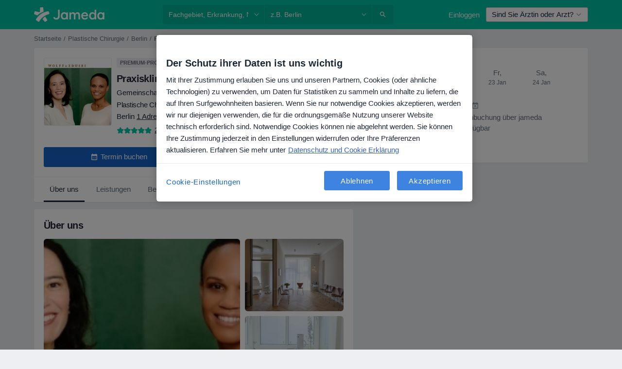

--- FILE ---
content_type: text/javascript; charset=utf-8
request_url: https://platform.docplanner.com/js/PremiumProfile-chunk-0810a428.js
body_size: 6865
content:
"use strict";(self.webpackChunkmonolith_app=self.webpackChunkmonolith_app||[]).push([[80937],{5525:function(D,A,t){t.d(A,{A:function(){return T}});var E=t(12064),l=Object.defineProperty,O=Object.getOwnPropertySymbols,m=Object.prototype.hasOwnProperty,h=Object.prototype.propertyIsEnumerable,P=(f,o,s)=>o in f?l(f,o,{enumerable:!0,configurable:!0,writable:!0,value:s}):f[o]=s,S=(f,o)=>{for(var s in o||(o={}))m.call(o,s)&&P(f,s,o[s]);if(O)for(var s of O(o))h.call(o,s)&&P(f,s,o[s]);return f};class T{static fetchConversationMembers(o,s){return(0,E.A)(S({url:`/api/v3/patient-chat/conversation/${o}/members`,method:"get"},s&&{headers:{"CHAT-CONVERSATION-TOKEN":s}}))}static decodeToken(o){return(0,E.A)({url:"/api/v3/patient-chat/token/decode",method:"post",data:{token:o}})}static markAsRead(o,s){return(0,E.A)(S({url:`/api/v3/patient-chat/conversation/${o}/read`,method:"post"},s&&{headers:{"CHAT-CONVERSATION-TOKEN":s}}))}static connectConversation(o,s,a){return(0,E.A)(S({url:`/api/v3/patient-chat/conversation/${o}/members/${a}/connect`,method:"post"},s&&{headers:{"CHAT-CONVERSATION-TOKEN":s}}))}static fetchMessages(o,s){return(0,E.A)(S({url:`/api/v3/patient-chat/conversation/${o}/messages`,method:"get"},s&&{headers:{"CHAT-CONVERSATION-TOKEN":s}}))}static fetchPatientSaasConversation(o,s){return(0,E.A)(S({url:`/api/v3/patient-chat/saas-patient-conversation/${o}`,method:"get"},s&&{headers:{"CHAT-CONVERSATION-TOKEN":s}}))}static canChatWithDoctor(o,s=[]){return(0,E.A)({url:`/api/v3/patient-chat/doctor/${o}/has-chat-enabled`,method:"get",params:{checks:s}})}static canChatWithFacility(o,s=[]){return(0,E.A)({url:`/api/v3/patient-chat/facility/${o}/has-chat-enabled`,method:"get",params:{checks:s}})}}},21514:function(D,A,t){t.d(A,{A:function(){return Y}});var E=t(37245),l=t(38781),O=(M,e,n)=>new Promise((i,d)=>{var v=L=>{try{g(n.next(L))}catch(I){d(I)}},C=L=>{try{g(n.throw(L))}catch(I){d(I)}},g=L=>L.done?i(L.value):Promise.resolve(L.value).then(v,C);g((n=n.apply(M,e)).next())});const m='[data-id="patient-app-banner-element"]';var P=(...M)=>O(void 0,[...M],function*(e={}){const{extraSections:n=[]}=e!=null?e:{},i=document.querySelector('[data-id="object-scrollspy"]'),d=document.querySelector('[data-object-type="facility"]');if(!(i instanceof HTMLElement)||!(d instanceof HTMLElement))return;(yield(0,l.A)({load:()=>t.e(10078).then(t.bind(t,39831))}))(i,[d,...n],"bottom",m)}),S=t(44749),T=t(81500),f=t(44332),o=t(9721),s=t(16096),a=t(46414),u=t(88151),r=t(80999),c=t(44085),p=t(63635),R=t(16088),N=Object.defineProperty,F=(M,e,n)=>e in M?N(M,e,{enumerable:!0,configurable:!0,writable:!0,value:n}):M[e]=n,B=(M,e,n)=>(F(M,typeof e!="symbol"?e+"":e,n),n),y=(M,e,n)=>new Promise((i,d)=>{var v=L=>{try{g(n.next(L))}catch(I){d(I)}},C=L=>{try{g(n.throw(L))}catch(I){d(I)}},g=L=>L.done?i(L.value):Promise.resolve(L.value).then(v,C);g((n=n.apply(M,e)).next())});class U{constructor(e,n,i,d){B(this,"config"),B(this,"gateKeeper"),B(this,"i18n"),B(this,"gtm"),this.config=e,this.gateKeeper=n,this.i18n=i,this.gtm=d}loadSharedModules(){return y(this,null,function*(){this.loadNewFacilityCalendarModule(),U.initCalendarModalEvent(),U.initNewsModalButton(),this.loadServicesListModule(),this.loadDoctorsListModule(),this.loadOpinionsModule(),this.loadReportAbuseModule(),this.loadThumbsUpDownModule(),this.loadOpinionsSearch(),this.loadOpinionsSurvey(),this.loadInsurancesModule(),this.loadToolsMenuModule(),this.initCookies()})}static initProfileNavbar(){const e=document.getElementById("facility-profile-navbar");e instanceof HTMLElement&&(0,S.A)(e)}loadNewCalendar(){return y(this,null,function*(){(yield(0,l.A)({load:()=>Promise.all([t.e(84121),t.e(94288),t.e(54874)]).then(t.bind(t,4546))}))(this.config,this.gateKeeper,this.i18n,this.gtm)})}loadNewFacilityCalendarModule(){return y(this,null,function*(){if(document.querySelector('[data-id="booking-widget"]')instanceof HTMLElement){if(!R.A.hasWidget()){yield this.loadNewCalendar();return}this.runSaasCalendarWidget(this.loadNewCalendar.bind(this))}})}runSaasCalendarWidget(e){const n=this.config.getConst("SAAS_MANAGEMENT_WIDGET_DOMAIN");R.A.runWidget({language:this.config.getLanguageCode(),calendarInitFn:e,domain:n,gtm:this.gtm})}handleChatButton(){return y(this,null,function*(){yield(0,E.Ay)(this.config,this.gtm,this.i18n,this.gateKeeper)})}loadServicesListModule(){return y(this,null,function*(){const e=document.getElementById("services-section");if(!(e instanceof HTMLElement))return;const n=document.querySelector('[data-id="services-list-app"]');if(!(n instanceof HTMLElement))return;const i=()=>y(this,null,function*(){(yield(0,l.A)({load:()=>Promise.all([t.e(84121),t.e(94288),t.e(45041)]).then(t.bind(t,94885)),lazy:!0}))(n,this.config,this.i18n,this.gtm,this.gateKeeper)});(0,r.A)(e,i,{rootMargin:"100px 0px"})})}loadDoctorsListModule(){return y(this,null,function*(){const e=document.getElementById("specialists-section");if(!(e instanceof HTMLElement))return;const n=document.querySelector('[data-id="doctors-list-app"]');if(!(n instanceof HTMLElement))return;const i=()=>y(this,null,function*(){(yield(0,l.A)({load:()=>Promise.all([t.e(84121),t.e(94288),t.e(42097)]).then(t.bind(t,54100)),lazy:!0}))(n,this.config,this.i18n,this.gtm,this.gateKeeper)});(0,r.A)(e,i,{rootMargin:"250px 0px"})})}loadGalleryModule(){return y(this,null,function*(){const e=document.querySelector('[data-id="gallery-carousel"]');if(!(e instanceof HTMLElement))return;const n=(...i)=>y(this,[...i],function*({initialImageIndex:d=0}={}){(yield(0,l.A)({load:()=>Promise.all([t.e(94288),t.e(45775)]).then(t.bind(t,2138)),lazy:!0}))(e,this.i18n,d)});(0,u.A)(p.WI,n)})}loadOpinionsModule(){return y(this,null,function*(){const e=yield(0,l.A)({load:()=>Promise.all([t.e(84121),t.e(13143)]).then(t.bind(t,30560)),lazy:!0}),{FACILITY_ID:n}=this.config.getAppConfig();new e(this.gateKeeper,this.i18n,n,"facility").run()})}loadOpinionsSearch(){return y(this,null,function*(){const e=yield(0,l.A)({load:()=>Promise.all([t.e(84121),t.e(94288),t.e(37642)]).then(t.bind(t,70235)),lazy:!0});new e(this.i18n).run()})}loadReportAbuseModule(){return y(this,null,function*(){(yield(0,l.A)({load:()=>Promise.all([t.e(84121),t.e(94288),t.e(81153)]).then(t.bind(t,83967)),lazy:!0}))(this.config,this.gateKeeper,this.i18n)})}loadThumbsUpDownModule(){return y(this,null,function*(){(yield(0,l.A)({load:()=>Promise.all([t.e(84121),t.e(94288),t.e(50399)]).then(t.bind(t,3806)),lazy:!0}))(this.config,this.gateKeeper,this.i18n)})}loadOpinionsSurvey(){return y(this,null,function*(){const e=()=>y(this,null,function*(){(yield(0,l.A)({load:()=>Promise.all([t.e(84121),t.e(94288),t.e(91884)]).then(t.bind(t,26906)),lazy:!0}))(this.config,this.gtm,this.i18n)}),n=document.querySelector('[data-id="doctor-opinions"]'),i=document.querySelector('[data-id="opinions-survey"]');!(n instanceof HTMLElement)||!(i instanceof HTMLElement)||(0,r.A)(n,e,{rootMargin:"100px 0px"})})}loadInsurancesModule(){return y(this,null,function*(){const e=yield(0,l.A)({load:()=>Promise.all([t.e(84121),t.e(94288),t.e(24703)]).then(t.bind(t,57953))});new e(this.config,this.gateKeeper,this.gtm,this.i18n).run()})}loadToolsMenuModule(){return y(this,null,function*(){const e=document.querySelector('[data-id="tools-menu-app"]');if(!(e instanceof HTMLElement))return;(yield(0,l.A)({load:()=>Promise.all([t.e(84121),t.e(94288),t.e(38717)]).then(t.bind(t,99359)),lazy:!0}))(e,this.config,this.i18n)})}static initCalendarModalEvent(){const e=document.querySelectorAll('[data-id="book-a-visit-button"]');e.length!==0&&e.forEach(n=>{n.addEventListener("click",()=>{(0,f.A)(p.wA,document)})})}static initNewsModalButton(){(0,T.A)(`[data-target="[data-id='news-modal']"]`,".news-preview-text")}static initCalendarFloatingBarScrollSpy(){(0,u.A)(c.vv,P)}static initGalleryAppEvent(){const e=document.querySelectorAll('[data-id="gallery-modal-trigger"]');e.length!==0&&e.forEach(n=>{n.addEventListener("click",i=>{var d,v;const C=i.target,g=parseInt((v=(d=C==null?void 0:C.dataset)==null?void 0:d.photoIndex)!=null?v:"0",10);(0,f.A)(p.WI,document,{initialImageIndex:g})}),n.addEventListener("keydown",i=>{i.key==="Enter"&&n.click()})})}static setCookieIfUserFromWidget(){const e=(0,o.P)("widget"),n=(0,o.P)("fid");e==="1"&&n&&(s.A.set("dpc_visit_from_widget",a.w.NECESSARY,n,{path:"/"}),s.A.set("dpc_widget_type",a.w.NECESSARY,"facility-widget",{path:"/"}))}setCookieIfUserFromDpPhone(){const e=(0,o.P)("utm_source"),n=this.config.getAppConfig().FACILITY_ID;e==="dp-phone"&&n&&(s.A.set("dpc_visit_from_widget",a.w.NECESSARY,n,{path:"/"}),s.A.set("dpc_widget_type",a.w.NECESSARY,"dp-phone",{path:"/"}))}setCookieIfUserFromPresencia360(){const e=(0,o.P)("utm_medium"),n=(0,o.P)("utm_source"),i=this.config.getAppConfig().FACILITY_ID,d="presencia360",v="google";e===d&&n===v&&(s.A.set("dpc_visit_from_widget",a.w.NECESSARY,`facility-${i}`,{path:"/"}),s.A.set("dpc_widget_type",a.w.NECESSARY,v,{path:"/"}),s.A.set("dpc_widget_type_2",a.w.NECESSARY,d,{path:"/"}))}initCookies(){U.setCookieIfUserFromWidget(),this.setCookieIfUserFromDpPhone(),this.setCookieIfUserFromPresencia360()}}var Y=U},25386:function(D,A,t){t.r(A),t.d(A,{default:function(){return f}});var E=t(38781),l=t(3590),O=t(23705),m=t(16323);function h(){const o=document.getElementById("facility-opinion-stats"),s=document.getElementById("facility-profile-navbar");if(!o||!s)return;const a=window.getComputedStyle(s),u=s.offsetHeight,r=parseInt(a.marginBottom,10),c=u+r,R=o.getBoundingClientRect().top+window.pageYOffset-c;window.scrollTo({top:R,behavior:"smooth"})}var P=t(21514),S=(o,s,a)=>new Promise((u,r)=>{var c=N=>{try{R(a.next(N))}catch(F){r(F)}},p=N=>{try{R(a.throw(N))}catch(F){r(F)}},R=N=>N.done?u(N.value):Promise.resolve(N.value).then(c,p);R((a=a.apply(o,s)).next())});class T extends P.A{run(){return S(this,null,function*(){this.loadSharedModules(),P.A.initProfileNavbar(),this.handleChatButton(),this.loadGalleryModule(),this.loadLeaveDoctorOpinionFlow(),(0,l.A)(),(0,O.A)(),P.A.initGalleryAppEvent(),P.A.initCalendarFloatingBarScrollSpy(),(0,m.j)()})}loadLeaveDoctorOpinionFlow(){return S(this,null,function*(){const s=document.querySelector('[data-id="leave-doctor-opinion-flow"]');if(!(s instanceof HTMLElement))return;h(),(yield(0,E.A)({load:()=>Promise.all([t.e(84121),t.e(94288),t.e(29529)]).then(t.bind(t,33154)),lazy:!0}))(s,this.config,this.i18n)})}}var f=T},37245:function(D,A,t){var E=t(5525),l=t(9552),O=t(38781),m=t(30625),h=t(44332),P=Object.defineProperty,S=Object.defineProperties,T=Object.getOwnPropertyDescriptors,f=Object.getOwnPropertySymbols,o=Object.prototype.hasOwnProperty,s=Object.prototype.propertyIsEnumerable,a=(e,n,i)=>n in e?P(e,n,{enumerable:!0,configurable:!0,writable:!0,value:i}):e[n]=i,u=(e,n)=>{for(var i in n||(n={}))o.call(n,i)&&a(e,i,n[i]);if(f)for(var i of f(n))s.call(n,i)&&a(e,i,n[i]);return e},r=(e,n)=>S(e,T(n)),c=(e,n,i)=>(a(e,typeof n!="symbol"?n+"":n,i),i),p=(e,n,i)=>new Promise((d,v)=>{var C=I=>{try{L(i.next(I))}catch(_){v(_)}},g=I=>{try{L(i.throw(I))}catch(_){v(_)}},L=I=>I.done?d(I.value):Promise.resolve(I.value).then(C,g);L((i=i.apply(e,n)).next())});let R=!1;const N={},F="LOAD_CHAT_OPEN_IN_APP",B=(e,n,i,d,v)=>p(void 0,[e,n,i,d,v],function*(C,g,L,I,{doctorId:_=null,facilityId:K=null,messengerProfileId:H="",name:b=null,surname:V=null}){if(C.isPatientApp()){(0,m.A)(m.x.OPEN_CONVERSATION,r(u(u({},_!==null&&{doctorId:_}),K!==null&&{facilityId:K}),{messengerProfileId:H,name:[b,V].filter(Boolean).join(" ")}));return}if(R){(0,h.A)("OPEN_CHAT_MODAL",document);return}const G=yield(0,O.A)({load:()=>Promise.all([t.e(84121),t.e(94288),t.e(74684)]).then(t.bind(t,78214))});yield new Promise(x=>{new G(C,g,L,I,()=>{x()}).run()}),(0,h.A)("OPEN_CHAT_MODAL",document),R=!0}),y=(e,n,i,d)=>p(void 0,null,function*(){document.addEventListener(F,I=>p(void 0,null,function*(){const{doctorId:_,facilityId:K}=I.detail;yield B(e,d,n,i,{doctorId:_,facilityId:K})}));const v=[...document.querySelectorAll('[data-id="ask-private-question"]')];if(v.length===0)return;const C=v.reduce((I,_)=>{const{doctorMessengerProfileId:K,doctorName:H,doctorSurname:b,doctorId:V,facilityId:G,facilityMessengerProfileId:W,facilityName:x,isCallCenterAgent:$}=_.dataset,X={doctorMessengerProfileId:K,doctorName:H,doctorSurname:b,facilityMessengerProfileId:W,facilityName:x},j=!!V,z=j?V:G,Q=I.find(w=>w.hasSameIdAndDoctorId(z,j));if(!Q){const w=new M(z,j,$,X,d);return w.chatButtonElements.push(_),[...I,w]}return Q.chatButtonElements.push(_),I},[]),g=d.hasAccess(l.R$z);yield Promise.all(C.map(I=>I.fetchChatIsEnabled(g)));const L=document.querySelectorAll('[data-id="chat-btn-ab-test"]');C.forEach(I=>I.setupElements(e,d,n,i)),C.some(I=>I.isEnabled)&&L.length!==0&&L.forEach(I=>I.classList.remove("d-none"))}),U=e=>{const n=["is_active_saas_user","is_commercial","has_at_least_one_address","chat_settings_enabled"],i=e?n:[...n,"has_user_chat_id"],d={isActiveSaasUser:!0,isCommercial:!0,hasAtLeastOneAddress:!0,isVerified:!0,chatSettingsEnabled:!0},v=e?d:r(u({},d),{hasUserChatId:!0});return{checks:i,showChatButtonIf:v}},Y=(e,n,i)=>p(void 0,null,function*(){const{checks:d,showChatButtonIf:v}=U(i),C=n?`doctor-${e}`:`facility-${e}`;N[C]||(N[C]=n?E.A.canChatWithDoctor(e,[...d,"is_verified"]):E.A.canChatWithFacility(e,d));const g=yield N[C];return Object.entries(g||[]).every(([L,I])=>v[L]===I)});class M{constructor(n,i,d,v,C){c(this,"chatButtonElements"),c(this,"id"),c(this,"isDoctor"),c(this,"isCallCenterAgent"),c(this,"messengerInfo"),c(this,"isEnabled"),c(this,"gateKeeper"),this.chatButtonElements=[],this.id=n,this.isDoctor=i,this.isCallCenterAgent=d,this.gateKeeper=C,this.isEnabled=!1,this.messengerInfo=v}hasSameIdAndDoctorId(n,i){return this.id===n&&this.isDoctor===i}fetchChatIsEnabled(n){return p(this,null,function*(){this.isEnabled=yield Y(this.id,this.isDoctor,n)})}setupElements(n,i,d,v){if(!this.isEnabled){this.chatButtonElements.forEach(C=>{C.parentElement.dataset.id==="ask-private-question-wrapper"&&C.parentElement.classList.add("d-none"),C.classList.add("d-none")});return}this.chatButtonElements.forEach(C=>p(this,null,function*(){C.classList.remove("disabled"),C.addEventListener("click",()=>p(this,null,function*(){const g=this.isDoctor?{doctorId:this.id,messengerProfileId:this.messengerInfo.doctorMessengerProfileId,name:this.messengerInfo.doctorName,surname:this.messengerInfo.doctorSurname}:{facilityId:this.id,messengerProfileId:this.messengerInfo.facilityMessengerProfileId,name:this.messengerInfo.facilityName};yield B(n,i,d,v,g)}))}))}}A.Ay=y},3590:function(D,A,t){t.d(A,{A:function(){return E}});function E(){document.querySelectorAll('[data-id="reveal-phone-number-button"]').forEach(O=>{O.addEventListener("click",m=>{var h;m.preventDefault();const P=m.currentTarget.getAttribute("data-target"),S=(h=document.querySelector(P))==null?void 0:h.parentElement;!S||S.classList.remove("phone-number-disabled")})})}},9721:function(D,A,t){t.d(A,{P:function(){return E}});const E=l=>{const O=window.location.search,h=new RegExp(`[?&]${l}(=([^&#]*)|&|#|$)`).exec(O);return h&&h[2]?decodeURIComponent(h[2].replace(/\+/g," ")):null}},44749:function(D,A,t){t.d(A,{A:function(){return S}});var E=t(93501),l=t(19309);const O=256,m="active",h="--profile-navbar-height",P=50;function S(a){const{height:u}=a.getBoundingClientRect();document.documentElement.style.setProperty(h,`${u}px`);const r=document.querySelectorAll("[data-nav-scroll]");!r.length||(T(a,r),s(a),document.addEventListener("scroll",()=>T(a,r)),document.addEventListener("scroll",(0,E.s)(()=>s(a),P)),a.querySelectorAll("button").forEach(c=>{c.removeAttribute("disabled"),c.addEventListener("click",p=>{const{navLink:R}=p.target.dataset;(0,l.R)(document.querySelector(`[data-nav-scroll=${R}]`))})}))}const T=(a,u)=>{var r;const c=[];u.forEach(R=>{R.getBoundingClientRect().y<O&&c.push(R)});const{navScroll:p}=((r=c.at(-1))!=null?r:u[0]).dataset;f(a,p)&&o(a,p)},f=(a,u)=>{var r,c;return((c=(r=a.querySelector(".active"))==null?void 0:r.dataset)==null?void 0:c.navLink)!==u},o=(a,u)=>{a.querySelectorAll("[data-nav-link]").forEach(c=>c.classList.toggle(m,c.dataset.navLink===u))},s=a=>{const u=a.querySelectorAll("[data-nav-link]"),r=a.querySelector("ul");if(!r||typeof r.scroll!="function")return;const c=u[0]?u[0].offsetLeft:0,p=a.querySelector(".active");if(!p)return;const R=[...u].indexOf(p),N=p.clientWidth/2,F=r.getBoundingClientRect().width/2,B=[...u].slice(0,R).reduce((U,Y)=>U+Y.clientWidth,0)+N+c,y=Math.max(B-F,0);r.scroll({left:y,top:0,behavior:"smooth"})}},81500:function(D,A,t){t.d(A,{A:function(){return E}});function E(l,O){const m=document.querySelector(l),h=document.querySelector(O);if(!m||!h)return;const P=parseInt(getComputedStyle(h).webkitLineClamp,10)||4;Math.round(h.scrollHeight/parseFloat(getComputedStyle(h).lineHeight))>P&&m.classList.remove("invisible")}},23705:function(D,A){function t(){document.querySelectorAll("[data-youtube-thumbnail]").forEach(l=>{if(l.naturalHeight<=90){const O=l.getAttribute("src");if(!O)return;const m=O.replace("maxresdefault.jpg","0.jpg");l.setAttribute("src",m)}})}A.A=t},16323:function(D,A,t){t.d(A,{j:function(){return O}});var E=t(53879),l=t.n(E);const O=()=>{[...document.querySelectorAll('[data-image-gallery="true"]')].length!==0&&l().run('[data-image-gallery="true"]',{async:!0,captions:!1,filter:/.*amazonaws.*/i,preload:3})}},88151:function(D,A,t){t.d(A,{A:function(){return E}});function E(l,O){function m(h){document.removeEventListener(l,m);const{detail:P={}}=h;O(P)}document.addEventListener(l,m)}},30625:function(D,A,t){t.d(A,{A:function(){return a},x:function(){return s}});var E=t(82374),l=Object.defineProperty,O=Object.defineProperties,m=Object.getOwnPropertyDescriptors,h=Object.getOwnPropertySymbols,P=Object.prototype.hasOwnProperty,S=Object.prototype.propertyIsEnumerable,T=(u,r,c)=>r in u?l(u,r,{enumerable:!0,configurable:!0,writable:!0,value:c}):u[r]=c,f=(u,r)=>{for(var c in r||(r={}))P.call(r,c)&&T(u,c,r[c]);if(h)for(var c of h(r))S.call(r,c)&&T(u,c,r[c]);return u},o=(u,r)=>O(u,m(r));const s={CLICK_DOCTOR_NAV:"CLICK_DOCTOR_NAV",CP_DOCTOR_CARD_CLICKED:"CP_DOCTOR_CARD_CLICKED",DP_ADD_OPINION:"DP_ADD_OPINION",DP_PHONE_NUMBER:"DP_PHONE_NUMBER",DP_GOTO_FACILITY:"DP_GOTO_FACILITY",NAVIGATE_TO_DOCTORS_LIST:"NAVIGATE_TO_DOCTORS_LIST",DP_GOTO_ARTICLE:"DP_GOTO_ARTICLE",DP_LOAD_MORE_QUESTIONS:"DP_LOAD_MORE_QUESTIONS",DP_CALL_PHONE:"DP_CALL_PHONE",DP_DOCTOR_WEBSITE:"DP_DOCTOR_WEBSITE",OPEN_BOOKING:"OPEN_BOOKING",START_BOOKING_FLOW:"START_BOOKING_FLOW",OPEN_MAP:"OPEN_MAP",OPEN_CONVERSATION:"OPEN_CONVERSATION",OPEN_OPINIONS:"OPEN_OPINIONS",TOGGLE_SEE_MORE_SLOTS:"TOGGLE_SEE_MORE_SLOTS",ON_DOD_PROMO_CLICK:"ON_DOD_PROMO_CLICK",MAKE_REQUEST:"MAKE_REQUEST",TRACKING_EVENT:"TRACKING_EVENT",STORAGE_EVENT:"STORAGE_EVENT"};function a(u,r){try{window.ReactNativeWebView&&typeof window.ReactNativeWebView.postMessage=="function"&&window.ReactNativeWebView.postMessage(JSON.stringify(o(f({action:u,event:u},r),{data:r})))}catch(c){const p=u===s.STORAGE_EVENT?.1:1;(0,E.A)(Error(`[Mobile PostMessage]: ${c}`),p)}}},80999:function(D,A,t){t.d(A,{A:function(){return E}});function E(l,O,m){if(typeof IntersectionObserver!="function")return O(),null;const h=new IntersectionObserver(([P])=>{P.isIntersecting&&(O(),h.disconnect())},m);return h.observe(l),h}},19309:function(D,A,t){t.d(A,{R:function(){return S}});var E=Object.defineProperty,l=Object.getOwnPropertySymbols,O=Object.prototype.hasOwnProperty,m=Object.prototype.propertyIsEnumerable,h=(T,f,o)=>f in T?E(T,f,{enumerable:!0,configurable:!0,writable:!0,value:o}):T[f]=o,P=(T,f)=>{for(var o in f||(f={}))O.call(f,o)&&h(T,o,f[o]);if(l)for(var o of l(f))m.call(f,o)&&h(T,o,f[o]);return T};function S(T,f={}){T instanceof HTMLElement&&T.scrollIntoView(P({behavior:"smooth"},f))}},44085:function(D,A,t){t.d(A,{A9:function(){return c},Dx:function(){return W},E$:function(){return a},Es:function(){return v},GK:function(){return F},HO:function(){return C},Iv:function(){return R},KW:function(){return G},K_:function(){return r},Ll:function(){return o},R8:function(){return O},Rj:function(){return E},Sw:function(){return I},T9:function(){return s},WQ:function(){return V},XG:function(){return H},Yg:function(){return K},_2:function(){return d},_P:function(){return l},_v:function(){return g},b$:function(){return h},hH:function(){return P},jJ:function(){return L},nM:function(){return _},oO:function(){return p},qH:function(){return N},sN:function(){return B},vv:function(){return S},x4:function(){return f},xs:function(){return u}});const E="profile.facility.calendar.all_doctors",l=2,O=20,m=3,h="default",P="online",S="calendar-bar-mounted",T="floating-bar-mounted",f="specialization_id",o="facility_id",s="service_id",a="default",u="active",r="completed",c="doctorId",p=5,R="Facility Profile - Services List",N="Facility Exploration - Check Services",F="Facility Exploration - Check Doctors",B="Facility Profile - Doctors List",y="Facility Profile - Doctors List",U="Facility to Doctor - Navigate to Profile",Y="Facility Profile - Services List",M="Facility Exploration - Check Services",e="Facility Exploration - Check Doctors",n="services",i="doctors",d="FACILITY_PROFILE_SERVICES_LIST",v="FACILITY_PROFILE_DOCTORS_LIST",C="FACILITY_PROFILE_BOOK_VISIT_BUTTON",g="fb",L=350,I="BOOK_TO_A_SPECIALIZATION",_="calendar_insurance_filter",K="no_insurance",H="ALL",b="POPULAR",V="br",G="es",W={[V]:["2","7","9","18","36"],[G]:["1","2","3","4","7"]}},63635:function(D,A,t){t.d(A,{IR:function(){return O},WI:function(){return l},YR:function(){return f},gE:function(){return S},iB:function(){return m},sY:function(){return P},wA:function(){return E},zP:function(){return T}});const E="toggle-premium-calendar-modal",l="toggle-gallery-app",O="PREFILL_FACILITY_PROFILE_BOOKING_DATA",m="PREFILL_DOCTOR_PROFILE_BOOKING_DATA",h="open-insurances-modal",P="specialization-change-services",S="specialization-change-doctors",T="FACILITY_PROFILE_INSURANCE_PROVIDER_SELECTED",f="FACILITY_PROFILE_INSURANCE_MODAL_INSURANCE_PROVIDER_SELECTED"}}]);
